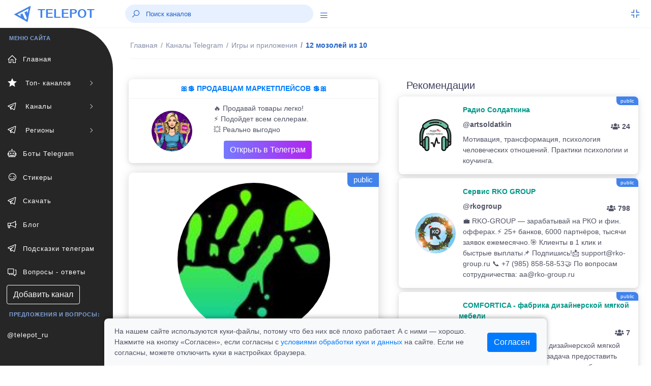

--- FILE ---
content_type: text/html; charset=UTF-8
request_url: https://telepot.ru/channels/mozoli-na-kontse
body_size: 9309
content:
<!DOCTYPE html>
<html lang="ru">
	<head>
    <meta charset="utf-8">
    <meta name="author" content="telepot.ru++">
    <meta name="theme-color" content="#AF27EF">
    <meta http-equiv="X-UA-Compatible" content="IE=edge">
    <meta name="viewport" content="width=device-width, initial-scale=1, maximum-scale=1">
    <meta name="description" content="Посмотрите телеграм канал @mozoli_na_kontse, без регистрации в мессенджере. 12 мозолей из 10 - Взгляд на игровую журналистику через мозольный пузырь">
    <title>12 мозолей из 10 - телеграм канал @mozoli_na_kontse</title>
    <link rel="icon" href="https://telepot.ru/favicon.ico" type="image/x-icon">
    <link rel="apple-touch-icon" sizes="180x180" href="https://telepot.ru/faviconpng.png">
    <link rel="icon" type="image/png" sizes="32x32" href="https://telepot.ru/favicon-32x32.png">
    <link rel="icon" type="image/png" sizes="16x16" href="https://telepot.ru/favicon-16x16.png">
    <link href="https://telepot.ru/webclip.png" rel="apple-touch-icon">
    <link rel="manifest" href="/site.webmanifest">
    <link rel="canonical" href="https://telepot.ru/channels/mozoli-na-kontse">    <!-- Open Graph -->
    <meta property="og:type" content="article">
    <meta property="og:title" content="12 мозолей из 10 - телеграм канал @mozoli_na_kontse">
    <meta property="og:description" content="Посмотрите телеграм канал @mozoli_na_kontse, без регистрации в мессенджере. 12 мозолей из 10 - Взгляд на игровую журналистику через мозольный пузырь">
    <meta property="og:image" content="https://telepot.ru/images/channels/f32ff6a238.jpg">
    <meta property="og:image:width" content="201">
    <meta property="og:image:height" content="201">
    <meta property="og:url" content="https://telepot.ru/channels/mozoli-na-kontse">
    <META name="twitter:site" content="@telepot_ru">
    <META name="twitter:title" content="12 мозолей из 10 - телеграм канал @mozoli_na_kontse">
    <META name="twitter:description" content="Посмотрите телеграм канал @mozoli_na_kontse, без регистрации в мессенджере. 12 мозолей из 10 - Взгляд на игровую журналистику через мозольный пузырь">
    <META name="twitter:image" content="https://telepot.ru/images/channels/f32ff6a238.jpg">
        <!-- plugins -->
    <link rel="stylesheet" href="/css/plugins.css" />
    <link href="/bootstrap/css/bootstrap.min.css" rel="stylesheet" type="text/css">
    <!-- <link href="/assets/css/main.css" rel="stylesheet" type="text/css" /> -->
    <link rel="stylesheet" href="/Other/vue-static/landings/line-awesome/line-awesome/1.3.0/css/line-awesome.min.css">
    <link href="/assets/css/structure.css" rel="stylesheet" type="text/css">
    <!-- <link href="/assets/css/loader.css" rel="stylesheet" type="text/css" />   -->
    <!-- <link href="/assets/css/dashboard/dashboard_1.css" rel="stylesheet" type="text/css" /> -->
    <!-- <link href="/plugins/flatpickr/flatpickr.css" rel="stylesheet" type="text/css"> -->
    <!-- <link href="/plugins/jquery-ui/jquery-ui.min.css" rel="stylesheet" type="text/css" /> -->
    <link href="/assets/css/apps/ecommerce.css" rel="stylesheet" type="text/css">
    <style>
        /* Cookie consent */
.cookie-consent-container {
    box-shadow: 0 -2px 10px rgba(0, 0, 0, 0.3);
    border-radius: 8px 8px 0 0;
    transform: translateY(100%);
    opacity: 0;
    transition: transform 0.4s ease-out, opacity 0.4s ease-out;
}

.cookie-consent-container.show {
    transform: translateY(0);
    opacity: 1;
}

.cookie-content-wrapper {
    max-width: 900px;
    margin: 0 auto;
    padding: 0 15px;
}

.cookie-content {
    display: flex;
    justify-content: space-between;
    align-items: center;
    padding: 15px 0;
    margin-left: 20px;
    margin-right: 20px;
}

.cookie-text {
    flex: 1;
    padding-right: 30px;
}

@media (max-width: 768px) {
    .cookie-content {
        flex-direction: column;
        text-align: center;
    }

    .cookie-text {
        padding-right: 0;
        margin-bottom: 15px;
        text-align: left;
        width: 100%;
    }
}
    </style>
</head>	<body>
	     <div class="header-container fixed-top">
        <header class="header navbar navbar-expand-sm">
            <ul class="navbar-item theme-brand flex-row  text-center">
                <li class="nav-item theme-logo">
                    <a href="/">
                        <img src="/assets/img/logo.png" class="navbar-logo" alt="logo">
                    </a>
                </li>
                <li class="nav-item theme-text">
                    <a href="/" class="nav-link"> TELEPOT </a>
                </li>
            </ul>
            <ul class="navbar-item flex-row ml-md-0 ml-auto">
                <li class="nav-item align-self-center search-animated">
                    <i class="las la-search toggle-search"></i>
                    <form class="form-inline search-full form-inline search" role="search">
                        <div class="search-bar">
                            <input type="search" class="form-control search-form-control who ml-lg-auto" placeholder="Поиск каналов">
                            <div class="search_result" style="margin-bottom: 0rem;"></div>
                        </div>
                    </form>
                </li>
                <li class="nav-item align-self-center search-animated" style="width: 41px;height: 30px;">
                    <a href="javascript:void(0);" class="sidebarCollapse" data-placement="bottom">
                        <i class="las la-bars"></i>
                    </a>
                </li>
            </ul>
            <ul class="navbar-item flex-row ml-md-auto">
                <li class="nav-item dropdown fullscreen-dropdown d-none d-lg-flex">
                    <a class="nav-link full-screen-mode rightbarCollapse" style="padding: 0 20px 0 16px;" href="javascript:void(0);">
                        <i class="las la-compress" id="fullScreenIcon"></i>
                    </a>
                </li>
            </ul>
        </header>
    </div>
    <!--  Navbar Ends  -->   
      	<div class="main-container" id="container">
        <div class="overlay"></div>
        <div class="search-overlay"></div>
        <div class="rightbar-overlay"></div>
        <!--  Меню горизонтальное слева  -->
        <!--  Sidebar Starts  -->
        <div class="sidebar-wrapper sidebar-theme">
            <nav id="sidebar">
                <ul class="list-unstyled menu-categories" id="accordionExample">
                    <li class="menu-title">МЕНЮ САЙТА</li>
                    <li class="menu"><a href="/" aria-expanded="false" class="dropdown-toggle"><div class=""><i class="las la-home"></i><span>Главная</span></div></a></li><li class="menu"><a href="#top-channels" data-toggle="collapse" aria-expanded="false" class="dropdown-toggle"><div class=""><i class="las la-star"></i><span> Топ- каналов</span></div><div><i class="las la-angle-right sidemenu-right-icon"></i></div></a><ul class="collapse submenu list-unstyled" id="top-channels" data-parent="#accordionExample"><li ><a href="/top-official-channels" aria-expanded="false" class="dropdown-toggle"><div class=""><i class=""></i><span>Официальные каналы</span></div></a></li><li ><a href="/top-channels" aria-expanded="false" class="dropdown-toggle"><div class=""><i class=""></i><span>Топ каталога</span></div></a></li></ul><li class="menu"><a href="#channels" data-toggle="collapse" aria-expanded="false" class="dropdown-toggle"><div class=""><i class="lab la-telegram-plane"></i><span> Каналы</span></div><div><i class="las la-angle-right sidemenu-right-icon"></i></div></a><ul class="collapse submenu list-unstyled" id="channels" data-parent="#accordionExample"><li ><a href="/channels/ege-oge-ekzameny" aria-expanded="false" class="dropdown-toggle"><div class=""><i class=""></i><span>ЕГЭ, ОГЭ, Экзамены</span></div></a></li><li ><a href="/channels/anime" aria-expanded="false" class="dropdown-toggle"><div class=""><i class=""></i><span>Аниме</span></div></a></li><li ><a href="/channels/avto-moto--tehnika" aria-expanded="false" class="dropdown-toggle"><div class=""><i class=""></i><span>Авто, мото,  техника</span></div></a></li><li ><a href="/channels/biznes-i-startapy" aria-expanded="false" class="dropdown-toggle"><div class=""><i class=""></i><span>Бизнес и стартапы</span></div></a></li><li ><a href="/channels/voenkory" aria-expanded="false" class="dropdown-toggle"><div class=""><i class=""></i><span>Военкоры</span></div></a></li><li ><a href="/channels/dlya-vzroslyh" aria-expanded="false" class="dropdown-toggle"><div class=""><i class=""></i><span>Для Взрослых</span></div></a></li><li ><a href="/channels/dlya-muzhchin" aria-expanded="false" class="dropdown-toggle"><div class=""><i class=""></i><span>Для мужчин</span></div></a></li><li ><a href="/channels/dlya-zhenschin" aria-expanded="false" class="dropdown-toggle"><div class=""><i class=""></i><span>Для женщин</span></div></a></li><li ><a href="/channels/dlya-roditeley" aria-expanded="false" class="dropdown-toggle"><div class=""><i class=""></i><span>Для родителей</span></div></a></li><li ><a href="/channels/blogs" aria-expanded="false" class="dropdown-toggle"><div class=""><i class=""></i><span>Блоги</span></div></a></li><li ><a href="/channels/eda-i-napitki" aria-expanded="false" class="dropdown-toggle"><div class=""><i class=""></i><span>Еда и напитки</span></div></a></li><li ><a href="/channels/zdorove-i-sport" aria-expanded="false" class="dropdown-toggle"><div class=""><i class=""></i><span>Здоровье и спорт</span></div></a></li><li ><a href="/channels/igry-i-prilozheniya" aria-expanded="false" class="dropdown-toggle"><div class=""><i class=""></i><span>Игры и приложения</span></div></a></li><li ><a href="/channels/instagram" aria-expanded="false" class="dropdown-toggle"><div class=""><i class=""></i><span>Инстаграм*</span></div></a></li><li ><a href="/channels/investicii-i-finansy" aria-expanded="false" class="dropdown-toggle"><div class=""><i class=""></i><span>Инвестиции и финансы</span></div></a></li><li ><a href="/channels/history" aria-expanded="false" class="dropdown-toggle"><div class=""><i class=""></i><span>История</span></div></a></li><li ><a href="/channels/iskusstvennyy-intellekt" aria-expanded="false" class="dropdown-toggle"><div class=""><i class=""></i><span>Искусственный интеллект</span></div></a></li><li ><a href="/channels/kriptovalyuta" aria-expanded="false" class="dropdown-toggle"><div class=""><i class=""></i><span>Криптовалюта</span></div></a></li><li ><a href="/channels/lingvistika" aria-expanded="false" class="dropdown-toggle"><div class=""><i class=""></i><span>Лингвистика</span></div></a></li><li ><a href="/channels/literatura" aria-expanded="false" class="dropdown-toggle"><div class=""><i class=""></i><span>Литература</span></div></a></li><li ><a href="/channels/marketing-i-reklama" aria-expanded="false" class="dropdown-toggle"><div class=""><i class=""></i><span>Маркетинг и реклама</span></div></a></li><li ><a href="/channels/marketpleysy" aria-expanded="false" class="dropdown-toggle"><div class=""><i class=""></i><span>Маркетплейсы</span></div></a></li><li ><a href="/channels/medicina" aria-expanded="false" class="dropdown-toggle"><div class=""><i class=""></i><span>Медицина</span></div></a></li><li ><a href="/channels/moda-i-krasota" aria-expanded="false" class="dropdown-toggle"><div class=""><i class=""></i><span>Мода и Красота</span></div></a></li><li ><a href="/channels/motivaciya" aria-expanded="false" class="dropdown-toggle"><div class=""><i class=""></i><span>Мотивация</span></div></a></li><li ><a href="/channels/muzyka" aria-expanded="false" class="dropdown-toggle"><div class=""><i class=""></i><span>Музыка</span></div></a></li><li ><a href="/channels/nko-i-blagotvoritelnost" aria-expanded="false" class="dropdown-toggle"><div class=""><i class=""></i><span>НКО и благотворительность</span></div></a></li><li ><a href="/channels/naydi-rabotu" aria-expanded="false" class="dropdown-toggle"><div class=""><i class=""></i><span>Найди работу</span></div></a></li><li ><a href="/channels/nedvizhimost" aria-expanded="false" class="dropdown-toggle"><div class=""><i class=""></i><span>Недвижимость</span></div></a></li><li ><a href="/channels/nauka-i-obrazovanie" aria-expanded="false" class="dropdown-toggle"><div class=""><i class=""></i><span>Наука и образование</span></div></a></li><li ><a href="/channels/novosti-i-smi" aria-expanded="false" class="dropdown-toggle"><div class=""><i class=""></i><span>Новости и СМИ</span></div></a></li><li ><a href="/channels/politika-i-ekonomika" aria-expanded="false" class="dropdown-toggle"><div class=""><i class=""></i><span>Политика и Экономика</span></div></a></li><li ><a href="/channels/prognozy-i-stavki" aria-expanded="false" class="dropdown-toggle"><div class=""><i class=""></i><span>Прогнозы и Ставки</span></div></a></li><li ><a href="/channels/programmirovanie" aria-expanded="false" class="dropdown-toggle"><div class=""><i class=""></i><span>Программирование</span></div></a></li><li ><a href="/channels/prodazhi" aria-expanded="false" class="dropdown-toggle"><div class=""><i class=""></i><span>Продажи</span></div></a></li><li ><a href="/channels/psihologiya" aria-expanded="false" class="dropdown-toggle"><div class=""><i class=""></i><span>Психология</span></div></a></li><li ><a href="/channels/puteshestviya" aria-expanded="false" class="dropdown-toggle"><div class=""><i class=""></i><span>Путешествия</span></div></a></li><li ><a href="/channels/raznoe" aria-expanded="false" class="dropdown-toggle"><div class=""><i class=""></i><span>Разное</span></div></a></li><li ><a href="/channels/razvitie-obuchenie" aria-expanded="false" class="dropdown-toggle"><div class=""><i class=""></i><span>Развитие, Обучение</span></div></a></li><li ><a href="/channels/razvlecheniya-i-yumor" aria-expanded="false" class="dropdown-toggle"><div class=""><i class=""></i><span>Развлечения и Юмор</span></div></a></li><li ><a href="/channels/religiya" aria-expanded="false" class="dropdown-toggle"><div class=""><i class=""></i><span>Религия</span></div></a></li><li ><a href="/channels/rukodelie-i-hobbi" aria-expanded="false" class="dropdown-toggle"><div class=""><i class=""></i><span>Рукоделие и хобби</span></div></a></li><li ><a href="/channels/slivv" aria-expanded="false" class="dropdown-toggle"><div class=""><i class=""></i><span>Слив</span></div></a></li><li ><a href="/channels/stihi-i-citaty" aria-expanded="false" class="dropdown-toggle"><div class=""><i class=""></i><span>Стихи и Цитаты</span></div></a></li><li ><a href="/channels/stroitelstvo-i-remont" aria-expanded="false" class="dropdown-toggle"><div class=""><i class=""></i><span>Строительство и ремонт</span></div></a></li><li ><a href="/channels/smm---social-media" aria-expanded="false" class="dropdown-toggle"><div class=""><i class=""></i><span>SMM - social media</span></div></a></li><li ><a href="/channels/telegramm" aria-expanded="false" class="dropdown-toggle"><div class=""><i class=""></i><span>Телеграм</span></div></a></li><li ><a href="/channels/tehnologii" aria-expanded="false" class="dropdown-toggle"><div class=""><i class=""></i><span>Технологии</span></div></a></li><li ><a href="/channels/iskusstvennyy-intellekt" aria-expanded="false" class="dropdown-toggle"><div class=""><i class=""></i><span>Нейросети и AI</span></div></a></li><li ><a href="/channels/treyding" aria-expanded="false" class="dropdown-toggle"><div class=""><i class=""></i><span>Трейдниг</span></div></a></li><li ><a href="/channels/filmy-i-serialy" aria-expanded="false" class="dropdown-toggle"><div class=""><i class=""></i><span>Фильмы и Сериалы</span></div></a></li><li ><a href="/channels/zhivotnyy-mir" aria-expanded="false" class="dropdown-toggle"><div class=""><i class=""></i><span>Флора и фауна</span></div></a></li><li ><a href="/channels/futbol-i-hokkey" aria-expanded="false" class="dropdown-toggle"><div class=""><i class=""></i><span>Футбол, хоккей</span></div></a></li><li ><a href="/channels/foto-dizayn-iskusstvo" aria-expanded="false" class="dropdown-toggle"><div class=""><i class=""></i><span>Фото, дизайн, искусство</span></div></a></li><li ><a href="/channels/frilans" aria-expanded="false" class="dropdown-toggle"><div class=""><i class=""></i><span>Фриланс</span></div></a></li><li ><a href="/channels/skidki-halyava" aria-expanded="false" class="dropdown-toggle"><div class=""><i class=""></i><span>Халява и скидки</span></div></a></li><li ><a href="/channels/darknet" aria-expanded="false" class="dropdown-toggle"><div class=""><i class=""></i><span>Хакеры и даркнет</span></div></a></li><li ><a href="/channels/chaty" aria-expanded="false" class="dropdown-toggle"><div class=""><i class=""></i><span>Чаты</span></div></a></li><li ><a href="/channels/ekologiya" aria-expanded="false" class="dropdown-toggle"><div class=""><i class=""></i><span>Экология</span></div></a></li><li ><a href="/channels/ezoterika" aria-expanded="false" class="dropdown-toggle"><div class=""><i class=""></i><span>Эзотерика</span></div></a></li><li ><a href="/channels/yurisprudenciya" aria-expanded="false" class="dropdown-toggle"><div class=""><i class=""></i><span>Юриспруденция</span></div></a></li></ul><li class="menu"><a href="#regionaln" data-toggle="collapse" aria-expanded="false" class="dropdown-toggle"><div class=""><i class="lab la-telegram-plane"></i><span> Регионы</span></div><div><i class="las la-angle-right sidemenu-right-icon"></i></div></a><ul class="collapse submenu list-unstyled" id="regionaln" data-parent="#accordionExample"><li ><a href="/regionalnye-kanaly/russia" aria-expanded="false" class="dropdown-toggle"><div class=""><i class=""></i><span>Россия</span></div></a></li><li ><a href="/regionalnye-kanaly/belorusskie-kanaly" aria-expanded="false" class="dropdown-toggle"><div class=""><i class=""></i><span>Беларусь</span></div></a></li><li ><a href="/regionalnye-kanaly/armeniya" aria-expanded="false" class="dropdown-toggle"><div class=""><i class=""></i><span>Армения</span></div></a></li><li ><a href="/regionalnye-kanaly/bolgariya" aria-expanded="false" class="dropdown-toggle"><div class=""><i class=""></i><span>Болгария</span></div></a></li><li ><a href="/regionalnye-kanaly/uzbekistan" aria-expanded="false" class="dropdown-toggle"><div class=""><i class=""></i><span>Узбекистан</span></div></a></li></ul><li class="menu"><a href="/bots" aria-expanded="false" class="dropdown-toggle"><div class=""><i class="las la-robot"></i><span>Боты Telegram</span></div></a></li><li class="menu"><a href="/stickers" aria-expanded="false" class="dropdown-toggle"><div class=""><i class="las la-grin-wink"></i><span>Стикеры</span></div></a></li><li class="menu"><a href="/downloads-telegram" aria-expanded="false" class="dropdown-toggle"><div class=""><i class="lab la-telegram-plane"></i><span>Скачать</span></div></a></li><li class="menu"><a href="/blog" aria-expanded="false" class="dropdown-toggle"><div class=""><i class="las la-bullhorn"></i><span>Блог</span></div></a></li><li class="menu"><a href="/vozmozhnosti-prilozheniya" aria-expanded="false" class="dropdown-toggle"><div class=""><i class="lab la-telegram-plane"></i><span>Подсказки телеграм</span></div></a></li><li class="menu"><a href="/faq" aria-expanded="false" class="dropdown-toggle"><div class=""><i class="las la-comments"></i><span>Вопросы - ответы</span></div></a></li>                    <li  class="menu"><a href="/add_channel" class="btn btn-xs btn-outline-light" style="margin-left: 13px;">Добавить канал</a></li>
                    <li class="menu-title">Предложения и вопросы: </li>
                    <li class="menu"><a target="_blank" rel="nofollow external noopener noreferrer" href="tg://resolve?domain=telepot_ru" class="dropdown-toggle">@telepot_ru</a></li>
                </ul>
            </nav>
        </div>
        <!--  Sidebar Ends  -->        <!--  Content Area Starts  -->
        <div id="content" class="main-content">
            
	<!--  Navbar Starts / Breadcrumb Area  -->
            <div class="sub-header-container">
                <header class="header navbar navbar-expand-sm">
                    
                    <ul class="navbar-nav flex-row">
                        <li>
                            <div class="page-header">
                            <nav class="breadcrumb-one" aria-label="breadcrumb">
                                    <ol itemscope itemtype="https://schema.org/BreadcrumbList" class="breadcrumb">
                                        <li itemprop="itemListElement" itemscope itemtype="https://schema.org/ListItem" class="breadcrumb-item "><a itemprop="item" href="/"><span itemprop="name">Главная</span></a><meta itemprop="position" content="1"></li><li itemprop="itemListElement" itemscope itemtype="https://schema.org/ListItem" class="breadcrumb-item mobiview"><a itemprop="item" href="/channels"><i class="las la-angle-left view-icon"></i><span itemprop="name">Каналы Telegram</span></a><meta itemprop="position" content="2"></li><li itemprop="itemListElement" itemscope itemtype="https://schema.org/ListItem" class="breadcrumb-item mobiview"><a itemprop="item" href="/channels/igry-i-prilozheniya"><i class="las la-angle-left view-icon"></i><span itemprop="name">Игры и приложения</span></a><meta itemprop="position" content="3"></li><li class="breadcrumb-item active">12 мозолей из 10<meta itemprop="position" content=""><meta itemprop="position" content="4"></li>                                    </ol>
                                </nav>                             </div>
                        </li>
                    </ul>
                </header>
            </div>
            <!--  Navbar Ends / Breadcrumb Area  -->
            
        <div class="container">
            <div class="row mt-1">
                <div class="col-xl-6 col-lg-6 col-md-6 mb-4">
                        <div class="widget-content mt-1" style="margin-bottom: 19px;">
                                <div style="">
                                    
                                            <div class="widtget widget-six mb-2">
                                   <a target="_blank" href="https://telepot.ru/links/?i=25">
                                   <div class="m-2 strong text-center text-primary-teal">🎀💲 ПРОДАВЦАМ МАРКЕТПЛЕЙСОВ 💲🎀</div><hr style="margin: 1px;">
                               <div class="row">
                           <div class="col-4 widget-six-icon-container center">
                               <img src="/promo/img/27.jpg" class="rounded-circle avatar-lg ml-26" alt="">
                           </div>
                           <div class="col-8" style="padding: 0px 0px 5px 0px;">
                               <p class="ml-2 mt-2 mb-0 font-12">🔥 Продавай товары легко!<br>⚡️ Подойдет всем селлерам.<br>💥 Реально выгодно
                               </p><div  class="ml-2 mt-2 mb-0 font-12"><div class="btn bg-gradient-secondary  text-white" style="margin: 3px 20px;">Открыть в Телеграм</div></div>
                           </div>
                            </div>
                            </a>
                       </div>
                        </div>
                    </div>                                                <div itemscope itemtype="http://schema.org/ImageObject" class="profile-left mb-4">
                            <div class="image-area"><span class="s-public-prof">public</span>                                <div class="tumbimg"><div class="mbr-gallery-item mbr-gallery-item--p1" data-video-url="false" data-tags="12 мозолей из 10">
                                <div><a href="/images/channels/f32ff6a238.jpg" class="portfolio_item" rel="iLoad|galery"><img itemprop="contentUrl" class="user-image" src="/images/channels/f32ff6a238.jpg" alt="12 мозолей из 10"></a><span class="icon-focus"></span></div>
                            </div>
                    </div>                            </div>
                            <div class="info-area">
                                <h1 itemprop="name" class="fz-18">12 мозолей из 10&nbsp;&nbsp;</h1>
                                <p>@mozoli_na_kontse</p>
                                <a target="_blank" rel="nofollow external noopener noreferrer" style="font-size: 20px;" class="btn bg-gradient-info text-white btn-rounded" href="tg://resolve?domain=mozoli_na_kontse">открыть</a>
                            </div>
                            <div class="profile-numbers">
                                <div class="single-number">
                                    <span>
                                        <span class="number" id="update_u">2 260</span>
                                        <span class="number-detail">Подписчиков</span>
                                        <span class="number-detail">
                                            <input type="hidden" id="rtid" value="1347">
                                            <a id="update_user" href="#">(обновить)</a>
                                        </span>
                                    </span>
                                </div>
                            </div>
                            <div class="profile-tabs">
                                <div class="nav flex-column nav-pills mb-sm-0 mb-3 mx-auto" id="v-border-pills-tab" role="tablist" aria-orientation="vertical">
                                    <p itemprop="description">Взгляд на игровую журналистику через мозольный пузырь</p>
                                </div>
                            </div>
                            <div class="rating-tabs flex-block"><span><i class="las la-chart-line icon-rating"></i></span><p class="mt-2"><strong>ID: 1347</strong><br>В каталоге: <strong>08.10.2021</strong><br> Просмотров всего/сегодня: <strong>440 / 0</strong><br> В категории <a href="/channels/igry-i-prilozheniya" rel="nofollow">"Игры и приложения"</a> на <strong>148</strong> месте<br><b>Продвижение в каталоге: </b><br><a class="btn btn-outline-dark btn-sm" href="/up-channel?id=1347">в ТОП </a> <a class="btn btn-outline-dark btn-sm" href="/recomendation?id=1347">в рекомендации</a> </p></div>                            
                            <div class="profile-tabs">
<p>Поделиться с друзьями:</p>
       <script src="//yastatic.net/es5-shims/0.0.2/es5-shims.min.js"></script>
<script src="//yastatic.net/share2/share.js" async="async"></script>
<div class="ya-share2" data-services="collections,vkontakte,facebook,odnoklassniki,moimir,viber,whatsapp,skype,telegram" data-counter=""></div>
      </div>
                        </div>
                                                <div class="widget-content mt-1" style="margin-bottom: 19px;">
                                <div style="">
                                    
                                            <div class="widtget widget-six mb-2">
                                    <a target="_blank" href="https://telepot.ru/links/?i=14">
                                    <div class="m-2 strong text-center text-primary-teal">⚡️ ДЛЯ ВЛАДЕЛЬЦЕВ КАНАЛОВ ТГ ⚡️</div><hr style="margin: 1px;">
                                <div class="row">
                            <div class="col-4 widget-six-icon-container center">
                                <img src="/images/channels/min/b2e8e0b108.jpg" class="rounded-circle avatar-lg ml-26" alt="">
                            </div>
                            <div class="col-8" style="padding: 0px 0px 5px 0px;">
                                <p class="ml-2 mt-2 mb-0 font-12">✔️ Новости проекта TELEPOT.RU<br>
👑 Продвижении телеграмм каналов<br>
❤️ ПОДПИШИСЬ ОБЯЗАТЕЛЬНО </p><div  class="ml-2 mt-2 mb-0 font-12"><div class="btn bg-gradient-secondary  text-white" style="margin: 3px 20px;">Открыть в Телеграм</div></div>
                            </div>
                             </div>
                             </a>
                        </div>
                        </div>
                    </div>                        
                              
                        
                    </div>
                    <div class="col-xl-6 col-lg-6 col-md-6">
                        <div class="row tab-area-content" style="margin: 0;">
                            <div class="col-xl-12 col-lg-12 col-md-12 mb-4">
                                <h5 style="margin: 10px 0;">Рекомендации</h5>
                                    
                                    
                                                    <div class="widtget row widget-six mb-2" ><span class="s-public" title="3">public</span>
                            <div class="col-3 widget-six-icon-container center">
                                <img src="/images/channels/min/d49de42415.jpg" class="rounded-circle avatar-lg ml-26" alt="artsoldatkin">
                            </div>
                            <div class="col-9 pl-0">
                                <a href="/channels/artsoldatkin"><span class="m-2 strong text-success-teal">  Радио Солдаткина </span>
                                <p class="ml-2 mt-2 mb-0 font-12 strong">@artsoldatkin<span class="float-right pt-1 font-12"><i class="fas fa-users"></i> 24</span></p>
                                <p class="ml-2 mt-2 mb-0 font-12">Мотивация, трансформация, психология человеческих отношений. Практики психологии и коучинга.</p></a>
                            </div>
                        </div><div class="widtget row widget-six mb-2" ><span class="s-public" title="5">public</span>
                            <div class="col-3 widget-six-icon-container center">
                                <img src="/images/channels/min/1ff57c5dac.jpg" class="rounded-circle avatar-lg ml-26" alt="rkogroup">
                            </div>
                            <div class="col-9 pl-0">
                                <a href="/channels/rkogroup"><span class="m-2 strong text-success-teal">  Сервис RKO GROUP </span>
                                <p class="ml-2 mt-2 mb-0 font-12 strong">@rkogroup<span class="float-right pt-1 font-12"><i class="fas fa-users"></i> 798</span></p>
                                <p class="ml-2 mt-2 mb-0 font-12">💼 RKO-GROUP — зарабатывай на РКО и фин. офферах.⚡️ 25+ банков, 6000 партнёров, тысячи заявок ежемесячно.🎯 Клиенты в 1 клик и быстрые выплаты📌 Подпишись!📩 support@rko-group.ru 📞 +7 (985) 858-58-53🤝 По вопросам сотрудничества: aa@rko-group.ru</p></a>
                            </div>
                        </div><div class="widtget row widget-six mb-2" ><span class="s-public" title="4">public</span>
                            <div class="col-3 widget-six-icon-container center">
                                <img src="/images/channels/min/803b72d86e.jpg" class="rounded-circle avatar-lg ml-26" alt="comforticavlg">
                            </div>
                            <div class="col-9 pl-0">
                                <a href="/channels/comforticavlg"><span class="m-2 strong text-success-teal">  COMFORTICA - фабрика дизайнерской мягкой мебели </span>
                                <p class="ml-2 mt-2 mb-0 font-12 strong">@comforticavlg<span class="float-right pt-1 font-12"><i class="fas fa-users"></i> 7</span></p>
                                <p class="ml-2 mt-2 mb-0 font-12">COMFORTICA - фабрика дизайнерской мягкой мебели. Наша основная задача предоставить каждому покупателю возможность выбрать современную, надежную и качественную мебель, идеально подходящую по размеру для его интерьера, без привязки к стандартным размерам и параметрам.</p></a>
                            </div>
                        </div><div class="widtget row widget-six mb-2" ><span class="s-public" title="5">public</span>
                            <div class="col-3 widget-six-icon-container center">
                                <img src="/images/channels/min/43cf85b5b8.jpg" class="rounded-circle avatar-lg ml-26" alt="Blackhoursecardealer">
                            </div>
                            <div class="col-9 pl-0">
                                <a href="/channels/blackhoursecardealer"><span class="m-2 strong text-success-teal">  BLACK HORSE </span>
                                <p class="ml-2 mt-2 mb-0 font-12 strong">@Blackhoursecardealer<span class="float-right pt-1 font-12"><i class="fas fa-users"></i> 764</span></p>
                                <p class="ml-2 mt-2 mb-0 font-12">Импорт автомобилей на заказ со всего мира и продажа из наличия по привлекательным ценам — ниже,чем в автосалонах! Официальный сайт: ссылка в профиле</p></a>
                            </div>
                        </div><div class="widtget row widget-six mb-2" ><span class="s-public" title="4">public</span>
                            <div class="col-3 widget-six-icon-container center">
                                <img src="/images/channels/min/a7a84abe93.jpg" class="rounded-circle avatar-lg ml-26" alt="married_thoughts">
                            </div>
                            <div class="col-9 pl-0">
                                <a href="/channels/married-thoughts"><span class="m-2 strong text-success-teal">  МЖМ </span>
                                <p class="ml-2 mt-2 mb-0 font-12 strong">@married_thoughts<span class="float-right pt-1 font-12"><i class="fas fa-users"></i> 38</span></p>
                                <p class="ml-2 mt-2 mb-0 font-12">МЖМ- мысли женатого мужчины или ничего общего с порнографией🙊Размышления о жизни, бизнесе, еде, путешествиях и мужских увлечениях от человека с 15 летним опытом жизни «по ту сторону».</p></a>
                            </div>
                        </div>                                                    
                                                
                                    
                            <div class="view-icon"><a href="/channels" class="btn btn-block btn-lg bg-gradient-info text-white"><i class="las la-angle-left view-icon"></i>все категории каналов</a></div>
                            
                                      
                            </div>
                        </div>
                    </div>
            </div>
        </div><div class="footer-wrapper">
                <div class="footer-section f-section-1">
                    <p class="">Copyright © 2026 telepot.ru, Все права защищены. 
                </p></div>
                <div class="footer-section f-section-2">
                    <p class="">Неофициальный сайт Telegram <i class="las la-heart text-danger"></i></p>
                </div>
            </div>
<div class="footer-wrapper">
                <div class="footer-section f-section-1">
                    <p>
                        <a href="/agreement">Пользовательское соглашение</a> | 
                        <a href="/privacy-policy">Политика конфиденциальности</a> |
                        <a href="/oferta">Публичная оферта</a> 
                    </p>
                </div>
</div>
            <!-- Copyright Footer Ends -->
            <!-- Arrow Starts -->
            <div class="scroll-top-arrow" style="display: none;">
                <i class="las la-angle-up"></i>
            </div>
            <!-- Arrow Ends -->
        <div class="modal text-center" id="overlay" style="display: none;">
          <div class="modal-backdrop">
            <div class="modal-dialog" style="margin-top: 39px;">
            <div class="modal-content" style="padding-top: 23px;">
                <h2><font color="red" >Вам уже исполнилось 18 лет?</font></h2>
                <p>
                 </p>
                <div class="pl-right" style="margin-bottom: 23px;">
<a href="https://telepot.ru" class="btn bg-gradient-secondary  text-white" title="Нет">Нет</a>
                <button class="btn bg-gradient-secondary  text-white" title="ДА" onclick="modal_allowed(); document.getElementById('overlay').style.display='none'; ">Да</button>
                </div>
            </div>
          </div>
        </div>
        </div>
<div id="modalallowed"></div>

<div id="cookieConsentWrapper" class="fixed-bottom w-100">
    <div class="cookie-content-wrapper">
        <div id="cookieConsent" class="cookie-consent-container bg-light">
            <div class="cookie-content">
                <div class="cookie-text">
                    <p class="mb-0">
                        На нашем сайте используются куки-файлы, потому что без них всё плохо работает. А с ними — хорошо. Нажмите на кнопку «Согласен», если согласны с <a href="/privacy-policy">условиями обработки куки и данных</a> на сайте. Если не согласны, можете отключить куки в настройках браузера.
                    </p>
                </div>
                <div>
                    <button id="cookieConsentBtn" class="btn btn-primary">Согласен</button>
                </div>
            </div>
        </div>
    </div>
</div></div>
        <!--  Content Area Ends  -->
    </div>
    <!-- Main Container Ends -->	
	    <!-- Common Script Starts -->
    <script src="/assets/js/libs/jquery-3.1.1.min.js"></script>
    <script src="/js/ajaxx.js"></script>
    <script src="/bootstrap/js/bootstrap.min.js"></script>
    <script src="/plugins/perfect-scrollbar/perfect-scrollbar.min.js"></script>
    <script src="/assets/js/app.js"></script>
    <script src="/assets/js/cookie.js"></script>
    <script>
        $(document).ready(function() {
            App.init();
        });
    </script>
    <script>
    const checkbox = document.getElementById('Checkpriv');

checkbox.addEventListener('click', function() {
  if (checkbox.value === '0') {
    checkbox.value = '1';
  } else {
    checkbox.value = '0';
  }
});
  </script>
    <script src="/assets/js/custom.js"></script>
    <script src="/js/iload/iLoad.js"></script>
    <script src="/js/search_stickers.js"></script>
    <script src="/js/search_channels.js"></script>
    
<!-- Yandex.Metrika counter -->
<script >
   (function(m,e,t,r,i,k,a){m[i]=m[i]||function(){(m[i].a=m[i].a||[]).push(arguments)};
   m[i].l=1*new Date();k=e.createElement(t),a=e.getElementsByTagName(t)[0],k.async=1,k.src=r,a.parentNode.insertBefore(k,a)})
   (window, document, "script", "https://mc.yandex.ru/metrika/tag.js", "ym");

   ym(85836830, "init", {
        clickmap:true,
        trackLinks:true,
        accurateTrackBounce:true,
        webvisor:true
   });
</script>
<noscript><div><img src="https://mc.yandex.ru/watch/85836830" style="position:absolute; left:-9999px;" alt=""></div></noscript>
<!-- /Yandex.Metrika counter -->

<!-- Top.Mail.Ru counter -->
<script type="text/javascript">
var _tmr = window._tmr || (window._tmr = []);
_tmr.push({id: "3286164", type: "pageView", start: (new Date()).getTime()});
(function (d, w, id) {
  if (d.getElementById(id)) return;
  var ts = d.createElement("script"); ts.type = "text/javascript"; ts.async = true; ts.id = id;
  ts.src = "https://top-fwz1.mail.ru/js/code.js";
  var f = function () {var s = d.getElementsByTagName("script")[0]; s.parentNode.insertBefore(ts, s);};
  if (w.opera == "[object Opera]") { d.addEventListener("DOMContentLoaded", f, false); } else { f(); }
})(document, window, "tmr-code");
</script>
<noscript><div><img src="https://top-fwz1.mail.ru/counter?id=3286164;js=na" style="position:absolute;left:-9999px;" alt="Top.Mail.Ru" /></div></noscript>
<!-- /Top.Mail.Ru counter -->
    <!-- Page Level Plugin/Script Ends -->	</body>
</html>

--- FILE ---
content_type: application/javascript; charset=UTF-8
request_url: https://telepot.ru/js/search_stickers.js
body_size: 1285
content:
$(function(){

//Живой поиск
$('.whostick').bind("change keyup input click", function() {
    if(this.value.length >= 2){
        $.ajax({
            type: 'post',
            url: "/ajax/search_stickers.php", //Путь к обработчику
            data: {
                'search':this.value,
                search_where: 3,
                quest: 'stickers'
            },
            response: 'text',
            success: function(data){
                $(".search_result_stickers").html(data).fadeIn(); //Выводим полученые данные в списке
           }
       })
    }
    if(this.value.length < 2) {
      $(".search_result_stickers").fadeOut(); //Выводим полученые данные в списке
    }
})

// $(".search_result").hover(function(){
//     $(".who").blur(); //Убираем фокус с input
// })

//При выборе результата поиска, прячем список и заносим выбранный результат в input
$(".search_result_stickers").on("click", "li", function(){
    s_user = $(this).text();
    //$(".who").val(s_user).attr('disabled', 'disabled'); //деактивируем input, если нужно
    $(".search_result_stickers").fadeOut();
})

})

--- FILE ---
content_type: application/javascript; charset=UTF-8
request_url: https://telepot.ru/assets/js/custom.js
body_size: 1883
content:
/* Scroll To Top */ 
$('.scrollTop').click(function() {
  $("html, body").animate({scrollTop: 0});
});
$('.navbar .dropdown.notification-dropdown > .dropdown-menu, .navbar .dropdown.message-dropdown > .dropdown-menu ').click(function(e) {
  e.stopPropagation();
});
/* Tooltips */
$('.bs-tooltip').tooltip();
/* Popovers */
$('.bs-popover').popover();
/* Rounded Tooltip */
$('.t-dot').tooltip({
  template: '<div class="tooltip status rounded-tooltip" role="tooltip"><div class="arrow"></div><div class="tooltip-inner"></div></div>'
});
$('.nav-item .dropdown-menu .nav-drop-body a.account-item.settings').click(function() {
  $('body').addClass('right-bar-enabled');
  $('.rightbar-overlay').addClass('show');
  // Open third tab (settings) in right bar everytime
  // $('.right-bar .simplebar-content .nav-tabs .nav-item:nth-child(1) a.nav-link').removeClass('active');
  // $('.right-bar .simplebar-content .nav-tabs .nav-item:nth-child(3) a.nav-link').addClass('active');
  // $('.right-bar .simplebar-content .tab-content .tab-pane:nth-child(1)').removeClass('active');
  // $('.right-bar .simplebar-content .tab-content .tab-pane:nth-child(3)').addClass('active');
});
// // Version of IE
// function GetIEVersion() {
//   var sAgent = window.navigator.userAgent;
//   var Idx = sAgent.indexOf("MSIE");
//   if (Idx > 0) 
//     return parseInt(sAgent.substring(Idx+ 5, sAgent.indexOf(".", Idx)));
//   else if (!!navigator.userAgent.match(/Trident\/7\./)) 
//     return 11;
//   else
//     return 0; // Not IE
// }
// Scroll To Top
$(document).on('click', '.scroll-top-arrow', function(event) {
  event.preventDefault();
  var body = $("html, body");
  body.stop().animate({scrollTop:0}, 500, 'swing');
});
$(document).on('scroll', function(){
  if ($(window).scrollTop() > 500){
    $(".scroll-top-arrow").fadeIn();
  } else {
    $(".scroll-top-arrow").fadeOut();
  }
});